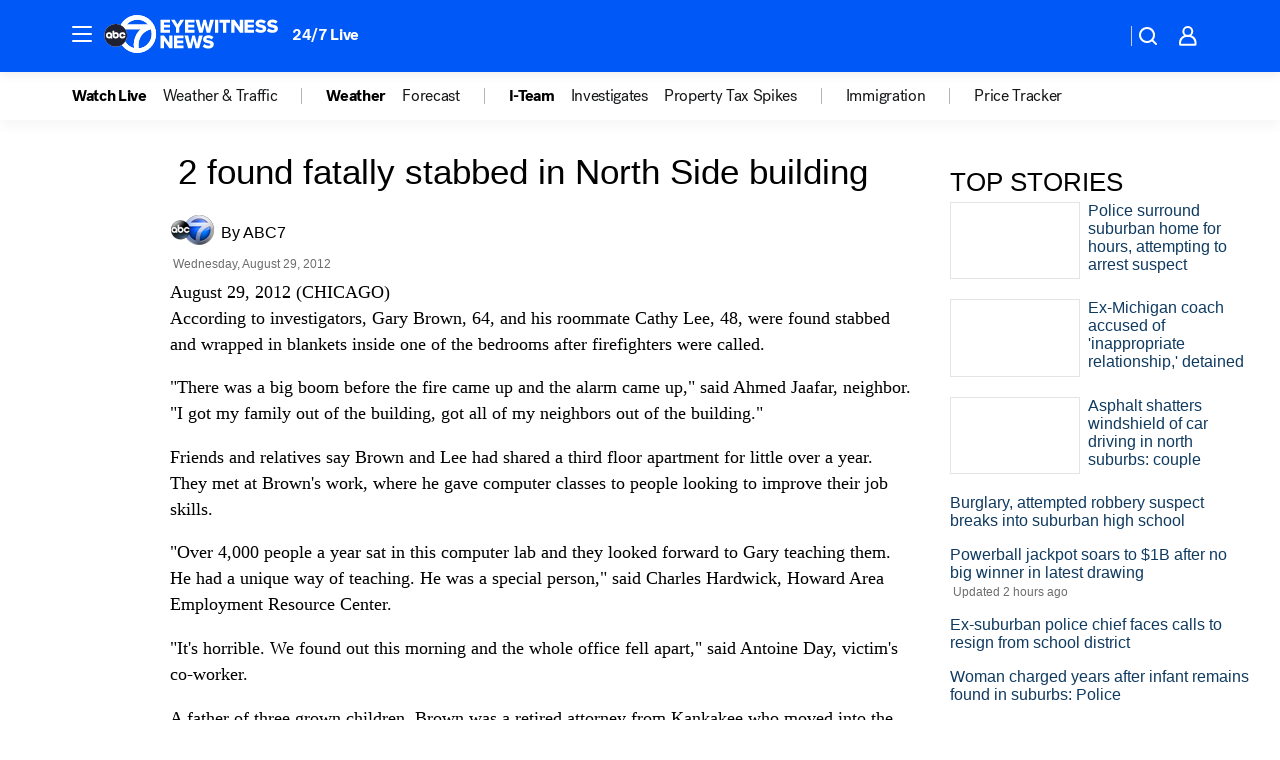

--- FILE ---
content_type: application/javascript
request_url: https://prod.gatekeeper.us-abc.symphony.edgedatg.go.com/vp2/ws/utils/2021/geo/video/geolocation/206/001/gt/-1.jsonp
body_size: 1074
content:
{"ver":"2021","device":"001","brand":"206","xmlns":"https://abc.go.com/vp2/ws/xmlns","user":{"allowed":true,"ip":"3.134.78.11","proxy":"hosting","bandwidth":"broadband","zipcode":"43230","city":"columbus","state":"oh","country":"usa","isp":"amazon technologies inc.","distributionChannel":"2","org":"amazon technologies inc.","useragent":"Mozilla/5.0 (Macintosh; Intel Mac OS X 10_15_7) AppleWebKit/537.36 (KHTML, like Gecko) Chrome/131.0.0.0 Safari/537.36; ClaudeBot/1.0; +claudebot@anthropic.com)","time":"Thu, 11 Dec 2025 05:05:53 -0500","xff":{"ip":"3.134.78.11, 18.68.21.102, 172.18.73.133"},"id":"1A4610B2-F90F-4C98-9367-7F8C18E691BF"},"affiliates":{"affiliate":[{"name":"WSYX","logo":"https://cdn1.edgedatg.com/aws/v2/abc/Live/video/13877091/1ba6f58005365daed202fccf8ab4df07/284x160-Q75_1ba6f58005365daed202fccf8ab4df07.png","dma":"COLUMBUS, OH","rank":"34","id":"WSYX","event":{"url":{"callback":"event_flat_file","value":"https://liveeventsfeed.abc.go.com/wsyx.json"},"refresh":{"unit":"second","value":"300"}}}],"count":1},"server":{"time":"Thu, 11 Dec 2025 10:05:53 +0000"}}